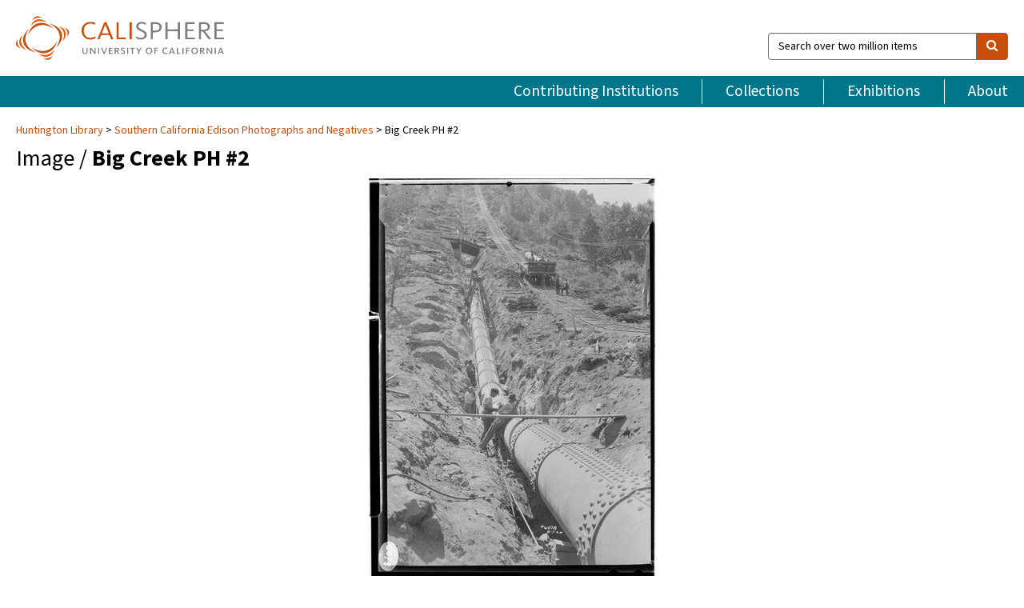

--- FILE ---
content_type: text/html; charset=UTF-8
request_url: https://calisphere.org/item/e92e0ac05b96b4309127cd59acb5a03e/
body_size: 2419
content:
<!DOCTYPE html>
<html lang="en">
<head>
    <meta charset="utf-8">
    <meta name="viewport" content="width=device-width, initial-scale=1">
    <title></title>
    <style>
        body {
            font-family: "Arial";
        }
    </style>
    <script type="text/javascript">
    window.awsWafCookieDomainList = [];
    window.gokuProps = {
"key":"AQIDAHjcYu/GjX+QlghicBgQ/7bFaQZ+m5FKCMDnO+vTbNg96AGe85MAbDryaCIv+G5hkV9fAAAAfjB8BgkqhkiG9w0BBwagbzBtAgEAMGgGCSqGSIb3DQEHATAeBglghkgBZQMEAS4wEQQMfqv/41xp8mxCyZaoAgEQgDtphphf91j3ohtIdrkcZhOjtKVdO6T7EOagds3zsYaLwQPIN8cNivfF/va6SSQpupzbviLhd9a0ZTvohw==",
          "iv":"D549jQHoqgAAAI3+",
          "context":"/[base64]/QUaTdBTwxRVRBb4Z8eJdkjkms1qZezWsa2rngj0Oz2AS7sqHVN/dB9ioyrEL1O+XdMrGARcJ76Fdjo8deJ6yIQAuxqoOxfV1yTBP6ah01OevEVDPXlC+Tr2D9C5BgeSz4xi5IjTJCRfFUf9JnxX3wukx9qB+ryBBKgl3qe7V64p6hFrcaKnjMcdFaro4/l7fJPJIzHjFWYv+e6lhaJ4kSgGG4teAfEw8JfgLmBAhdG62GQyw9VsOZ8j1HZT6xwhyoNOhSQtWuwY6VnCYGpCms61CXKp3bOFeAlP9B8xMWNh3178mpEydcKV5/ciG35x4GuGF6BLa9dA1p2IMwbqkOcZDDM2Z9e3dPbvFBMXEyBN+//vJZe3IsoYGBsD9vfe5gyt6vBopTbTHDE5muUI1YlS+qkDkXouEGy5l/Ih+de5BD1wHtDuyHyL5PnhSi2odPr2q3WkKv20LhDKMBBXO4xuE6E7HpzR/ZM34tMShf9hRJbb/gpMIL919zGsmgRWZiHPx+TUMmDsb/y1fK1PnYtWX7ReBJuc5Eiy3gMzhZi75clBq43FTLTNQ=="
};
    </script>
    <script src="https://5ec2a1ad32dc.d0db0a30.us-east-2.token.awswaf.com/5ec2a1ad32dc/46ee5c03b714/dcb236b90520/challenge.js"></script>
</head>
<body>
    <div id="challenge-container"></div>
    <script type="text/javascript">
        AwsWafIntegration.saveReferrer();
        AwsWafIntegration.checkForceRefresh().then((forceRefresh) => {
            if (forceRefresh) {
                AwsWafIntegration.forceRefreshToken().then(() => {
                    window.location.reload(true);
                });
            } else {
                AwsWafIntegration.getToken().then(() => {
                    window.location.reload(true);
                });
            }
        });
    </script>
    <noscript>
        <h1>JavaScript is disabled</h1>
        In order to continue, we need to verify that you're not a robot.
        This requires JavaScript. Enable JavaScript and then reload the page.
    </noscript>
</body>
</html>

--- FILE ---
content_type: text/html; charset=utf-8
request_url: https://calisphere.org/item/e92e0ac05b96b4309127cd59acb5a03e/
body_size: 8207
content:


<!doctype html>
<html lang="en" class="no-js no-jquery">
  <head>
    <meta property="fb:app_id" content="416629941766392" />
    <meta charset="utf-8">
    

  
<title>Big Creek PH #2 — Calisphere</title>
    <!-- social media "cards" -->
    <!--  ↓ $('meta[property=og\\:type]) start marker for pjax hack -->
    <meta property="og:type" content="website" />
    <meta property="og:site_name" content="Calisphere"/>
    <meta name="google-site-verification" content="zswkUoo5r_a8EcfZAPG__mc9SyeH4gX4x3_cHsOwwmk" />
    <!--  ↕ stuff in the middle gets swapped out on `pjax:success` -->
    <meta name="twitter:card" content="summary_large_image" />
    <meta name="twitter:title" property="og:title" content="Big Creek PH #2" />
    <meta name="twitter:description" property="og:description" content="
      Big Creek PH #2 - Penstock at Big Bend
    " />
    
      <meta name="og:image" content="https://calisphere.org/crop/999x999/27711/6c28342de94142927a15b2ee941d6cea" />
    
    <link rel="canonical" href="https://calisphere.org/item/e92e0ac05b96b4309127cd59acb5a03e/" />
    
    <!--  ↓ $('meta[name=twitter\\:creator]') this should come last for pjax hack -->
    <meta name="twitter:creator" content="@calisphere" />



    <meta name="viewport" content="width=device-width, initial-scale=1.0, user-scalable=yes">
    <link rel="apple-touch-icon-precomposed" href="/favicon-152x152.png?v=2">
    <!-- Force favicon refresh per this stack overflow: http://stackoverflow.com/questions/2208933/how-do-i-force-a-favicon-refresh -->
    
    
      <link rel="stylesheet" href="/static_root/styles/vendor.fec1607d3047.css" />
      <link rel="stylesheet" href="/static_root/styles/main.2a3435242b4c.css" />
    
    
    
    
    
      <script></script>
    
    <script>
      //no-jquery class is now effectively a no-js class
      document.getElementsByTagName('html')[0].classList.remove('no-jquery');
    </script>
    




<!-- Matomo -->
<script>
  var _paq = window._paq = window._paq || [];
  /* tracker methods like "setCustomDimension" should be called before "trackPageView" */
  (function() {
    var u="//matomo.cdlib.org/";
    _paq.push(['setTrackerUrl', u+'matomo.php']);
    _paq.push(['setSiteId', '5']);
    var d=document, g=d.createElement('script'), s=d.getElementsByTagName('script')[0];
    g.async=true; g.src=u+'matomo.js'; s.parentNode.insertBefore(g,s);
  })();
</script>
<!-- End Matomo Code -->


  </head>
  <body>
    
    <div class="container-fluid">
      <a href="#js-pageContent" class="skipnav">Skip to main content</a>
      <header class="header">
        <button class="header__mobile-nav-button js-global-header__bars-icon" aria-label="navigation">
          <i class="fa fa-bars"></i>
        </button>
        <a class="header__logo js-global-header-logo" href="/">
          <img src="/static_root/images/logo-calisphere.3beaef457f80.svg" alt="Calisphere">
        </a>
        <button class="header__mobile-search-button js-global-header__search-icon" aria-label="search">
          <i class="fa fa-search"></i>
        </button>

        <div class="header__search mobile-nav__item js-global-header__search is-closed">
          <form class="global-search" role="search" id="js-searchForm" action="/search/" method="get">
            <label class="sr-only" for="header__search-field">Search over two million items</label>
            <div class="input-group">
              <input id="header__search-field" form="js-searchForm" name="q" value="" type="search" class="form-control global-search__field js-globalSearch" placeholder="Search over two million items">
              <span class="input-group-btn">
                <button class="btn btn-default global-search__button" type="submit" aria-label="search">
                  <span class="fa fa-search"></span>
                </button>
              </span>
            </div>
          </form>
        </div>
        <div class="header__nav js-global-header__mobile-links is-closed" aria-expanded="false">
          <nav class="header-nav mobile-nav" aria-label="main navigation">
            <ul>
              <li>
                <a href="/institutions/" data-pjax="js-pageContent">Contributing Institutions</a>
              </li>
              <li>
                <a href="/collections/" data-pjax="js-pageContent">Collections</a>
              </li>
              <li>
                <a href="/exhibitions/" data-pjax="js-pageContent">Exhibitions</a>
              </li>
              <li>
                <a href="/about/" data-pjax="js-pageContent">About</a>
              </li>
            </ul>
          </nav>
        </div>
      </header>
      <main id="js-pageContent">

<div id="js-itemContainer" class="obj__container" data-itemId="e92e0ac05b96b4309127cd59acb5a03e">
  
    

<nav class="breadcrumb--style2" aria-label="breadcrumb navigation">
  <ul>
  
    <li>
      <a href="/institution/304/collections/" data-pjax="js-pageContent">
      
      Huntington Library
      </a>
    </li>
  

  
    <li>
      <a href="/collections/27711/" data-pjax="js-pageContent" class="js-relatedCollection">Southern California Edison Photographs and Negatives</a>
    </li>
  
    <li>Big Creek PH #2</li>
  </ul>
</nav>

<h1 class="obj__heading">
  
    Image
  
 / <strong>Big Creek PH #2</strong></h1>

<div id="js-objectViewport" data-item_id="e92e0ac05b96b4309127cd59acb5a03e">

  <div class="obj-container__simple-image">

  
  <a class="obj__link"
    
      href="http://hdl.huntington.org/cdm/ref/collection/p16003coll2/id/17716"
    
  >
  
    
      <div class="obj__icon-container">
        
          
          <img class="obj__simple-image" src="/clip/500x500/27711/6c28342de94142927a15b2ee941d6cea" alt="Big Creek PH #2" width=720 height=1006 style="
            width:
              
                auto
              ; 
            height: 
              
                
                  500px
                
              ;">
          
        

        
          
            <div class="obj__overlay-icon image"></div>
          
        
      </div>
    
    
    <div class="obj__caption">
      
        
          View source image
        
         on contributor's website.
      
    </div>
    
  
  </a>
  

</div>


</div>



<div class="modal fade" id="citationModal" tabindex="-1" role="dialog" aria-labelledby="citationModalTitle">
  <div class="modal-dialog" role="document">
    <div class="modal-content">
      <div class="modal-header">
        <button type="button" class="close" data-dismiss="modal" aria-label="Close"><span aria-hidden="true">&times;</span></button>
        <h4 class="modal-title" id="citationModalTitle">Get Citation</h4>
        <p class="margin-bottom-0">We recommend you include the following information in your citation. Look below the item for additional data you may want to include.</p>
      </div>
      <div class="modal-body">
        <textarea class="citation__textarea" aria-label="Citation" onclick="this.focus();this.select()">
Title: Big Creek PH #2
Date: 1920-08-07
Collection: Southern California Edison Photographs and Negatives
Owning Institution: Huntington Library
Source: Calisphere
Date of access: January 20 2026 01:16
Permalink: https://calisphere.org/item/e92e0ac05b96b4309127cd59acb5a03e/</textarea>
      </div>
      <div class="modal-footer">
        <button type="button" class="btn btn-default" data-dismiss="modal">Close</button>
      </div>
    </div>
  </div>
</div>

<div class="modal fade" id="contactOwnerModal" tabindex="-1" role="dialog" aria-labelledby="contactOwnerModalTitle">
  <div class="modal-dialog" role="document">
    <div class="modal-content">
      <div class="modal-header">
        <button type="button" class="close" data-dismiss="modal" aria-label="Close"><span aria-hidden="true">&times;</span></button>
        <h4 class="modal-title" id="contactOwnerModalTitle">Contact Owning Institution</h4>
        <p class="margin-bottom-0">All fields are required.</p>
      </div>
      <form id="js-contactOwner" action="/contactOwner/" method="get">
        <div id="js-contactOwnerForm">
          <div class="modal-body">
            <div class="container-fluid">
              <div class="row">
                <div class="col-md-6">
                  <div class="contact-owner__form-col1">
                    <div class="well well-sm">
                      
                      Huntington Library<br/>
                      reference@huntington.org<br/>
                      (626) 405-2191<br/>
                      
                        <a href="https://huntington.org/library" target="_blank">https://huntington.org/library</a>
                      
                    </div>
                    <div class="form-group">
                      <label class="control-label" for="contactOwner-name">Name:</label>
                      <input type="text" class="form-control" id="contactOwner-name" placeholder="Your full name" form="js-contactOwner" name="name">
                    </div>
                    <div class="form-group">
                      <label class="control-label" for="contactOwner-email">Email:</label>
                      <input type="email" class="form-control" id="contactOwner-email" placeholder="Your email" form="js-contactOwner" name="email">
                    </div>
                    <div class="form-group">
                      <label class="control-label has-feedback" for="contactOwner-verifyEmail">Verify Email:</label>
                      <input type="email" class="form-control" id="contactOwner-verifyEmail" placeholder="Verify your email">
                    </div>
                    <div class="form-group">
                      <label class="control-label" for="contactOwner-demographic">How would you best describe yourself?</label>
                      <select id="contactOwner-demographic" class="form-control" form="js-contactOwner" name="demographic">
                        <option value="teacher">K-12 teacher or librarian</option>
                        <option value="student">K-12 student</option>
                        <option value="college">College student</option>
                        <option value="gradstudent">Graduate student</option>
                        <option value="faculty">Faculty or Academic Researcher</option>
                        <option value="archivist">Archivist or Librarian</option>
                        <option value="genealogist">Genealogist or family researcher</option>
                        <option value="other">Other, please specify</option>
                      </select>
                    </div>
                    <div class="form-group">
                      <label class="sr-only" for="contactOwner-specifiedDemographic">If "Other," please specify</label>
                      <input type="text" class="form-control" id="contactOwner-specifiedDemographic" placeholder='If "Other," please specify' form="js-contactOwner" name="demographic-specification" disabled>
                    </div>
                  </div>
                </div>
                <div class="col-md-6 contact-owner__form-border">
                  <div class="contact-owner__form-col2">
                    <div class="well well-sm">Every item on Calisphere has been contributed to the site by a California institution. The institution can answer questions about this item, assit you with obtaining a hi-res copy, and gather additional information you may have about it. If you are experiencing technical issues, we'd request that you contact Calisphere directly.</div>
                    <div class="form-group">
                      <div class="form-group">
                        <label class="control-label" for="contactOwner-requestReason">Nature of Request</label>
                        <select id="contactOwner-requestReason" class="form-control" form="js-contactOwner" name="request_reason">
                          <option selected>Request high-resolution copy of item</option>
                          <option>Ask a copyright question</option>
                          <option>Get more information</option>
                          <option>Report an error</option>
                          <option>Leave a comment</option>
                        </select>
                      </div>
                      <div class="form-group">
                        <label class="control-label" >Subject:</label>
                        <p class="form-control-static">RE: Calisphere: <span class="js-requestReason">Request high-resolution copy of item</span> for Big Creek PH #2</p>
                      </div>
                      <div class="form-group">
                        <label class="control-label" for="contactOwner-message">Message</label>
                        <textarea id="contactOwner-message" class="form-control contact-owner__form-textarea" form="js-contactOwner" name="message"></textarea>
                      </div>
                    </div>
                  </div>
                </div>
              </div>
            </div>
          </div>
          <div class="modal-footer">
            <div class="float-left">
              <input type="checkbox" id="contactOwner-copySelf" form="js-contactOwner" name="copySelf">
              <label for="contactOwner-copySelf">Check to send a copy of this message to your email.</label>
            </div>
            <div class="float-right">
              <button type="button" class="btn btn-default" data-dismiss="modal">Cancel</button>
              <button id="contactOwner-submit" type="submit" class="btn btn-calisphere" form="js-contactOwner">Submit</button>
            </div>
          </div>
        </div>
      </form>
    </div>
  </div>
</div>





<div class="obj-buttons">

  <div class="obj-button">
    <a class="btn btn-xs obj-buttons__citation" href="javascript: void(0)" data-toggle="modal" data-target="#citationModal">Get Citation</a>
  </div>

  <div class="obj-buttons__contact-text">
    <span>Have a question about this item? </span>
  </div>

  <div class="obj-button__contact-owner">
    <a class="btn btn-xs button__contact-owner" 
      href="/institution/304/collections/"
      data-pjax="js-pageContent"
      >
      <span class="fa fa-envelope"></span>
      Contact Owner
    </a>
  </div>

  

  
</div>


<h2 class="meta-heading">
  
    Item information.
    
    <a class="meta-heading__preview-link" href="http://hdl.huntington.org/cdm/ref/collection/p16003coll2/id/17716">
      View source record on contributor's website.
    </a>
    
  
</h2>

<div class="row">
  <div class="col-md-8">
    
      <div class="meta-block" itemscope itemtype="https://schema.org/CreativeWork">

  <dl class="meta-block__list">
    <!-- Indexed At: 2024-07-11T16:19:42.442847 -->
    <!-- Page: unknown -->
    <!-- Version Path: initial -->
    <dt class="meta-block__type">Title</dt>
    <dd class="meta-block__defin" itemprop="name">Big Creek PH #2<br/> </dd>

    

    
      <dt class="meta-block__type">Creator</dt>
      <dd class="meta-block__defin" itemprop="creator">Bishop, G. Haven, photographer <br> </dd>
    

    

    
      <dt class="meta-block__type">Date Created and/or Issued</dt>
      <dd class="meta-block__defin" itemprop="dateCreated">1920-08-07 <br> </dd>
    

    

    
      <dt class="meta-block__type">Contributing Institution</dt>
      <dd class="meta-block__defin" itemprop="provider">
        
          <a
            href="/institution/304/collections/"
            data-pjax="js-pageContent"
            data-ga-code=""
            data-ga-dim2="huntington-library"
          >
          
          Huntington Library</a> <br>
        
      </dd>
    

    
      <dt class="meta-block__type">Collection</dt>
      <dd class="meta-block__defin" itemprop="isPartOf">
        <a
          href="/collections/27711/"
          data-pjax="js-pageContent"
          class="js-relatedCollection"
          data-ga-dim1="southern-california-edison-photographs-and-negativessouthern-california-edison-photographs-and-negativ"
          data-ga-dim4="OAI"
        >Southern California Edison Photographs and Negatives</a> <br> </dd>
    

    
      <dt class="meta-block__type">Rights Information</dt>
      <dd class="meta-block__defin">
      
        For information on using Huntington Library materials, please see Reproductions of Huntington Library Holdings: <a href="https://www.huntington.org/library-rights-permissions" rel="nofollow">https://www.huntington.org/library-rights-permissions</a> <br>
      
      
    

    

    

    <!-- rights date is not currently multivalued -->
    

    
			<dt class="meta-block__type">Description</dt>
			<dd class="meta-block__defin" itemprop="description">Big Creek PH #2 - Penstock at Big Bend <br> </dd>
		

    
			<dt class="meta-block__type">Type</dt>
			<dd class="meta-block__defin">image <br> </dd>
		

    
			<dt class="meta-block__type">Format</dt>
			<dd class="meta-block__defin">image/jpeg <br> </dd>
		

    

    
			<dt class="meta-block__type">Extent</dt>
			<dd class="meta-block__defin">Nitrate ; 5x7 <br> </dd>
		

    
			<dt class="meta-block__type">Identifier</dt>
			<dd class="meta-block__defin">02 - 06078 <br> 235096 <br> <a href="http://hdl.huntington.org/cdm/ref/collection/p16003coll2/id/17716" rel="nofollow">http://hdl.huntington.org/cdm/ref/collection/p16003coll2/id/17716</a> <br> </dd>
		

    

    
      <dt class="meta-block__type">Subject</dt>
			<dd class="meta-block__defin" itemprop="about">Penstocks <br> Inclined railroads <br> Hydroelectric power <br> </dd>
		

    

    
			<dt class="meta-block__type">Place</dt>
			<dd class="meta-block__defin">Big Creek (Calif.) <br> Fresno County (Calif.) <br> </dd>
		

    
			<dt class="meta-block__type">Source</dt>
			<dd class="meta-block__defin">Southern California Edison Photographs and Negatives <br> G. Haven Bishop (SCE) <br> Southern California Edison Photographs and Negatives, Huntington Digital Library <br> </dd>
		

    

    

    

    

  </dl>

</div>

    
  </div>
  <div class="col-md-4">
    <div class="meta-sidebar">
      <div class="meta-sidebar__block">
        <h3>About the collections in Calisphere</h3>
        <p>Learn more about the collections in Calisphere. View our <a href="/overview/" data-pjax="js-pageContent">statement on digital primary resources</a>.</p>
      </div>
      <div class="meta-sidebar__block">
        <h3>Copyright, permissions, and use</h3>
        <p>If you're wondering about permissions and what you can do with this item, a good starting point is the "rights information" on this page. See our <a href="/terms/" data-pjax="js-pageContent">terms of use</a> for more tips.</p>
      </div>
      <div class="meta-sidebar__block">
        <h3>Share your story</h3>
        <p>Has Calisphere helped you advance your research, complete a project, or find something meaningful? We'd love to hear about it; please <a href="/contact/" data-pjax="js-pageContent">send us a message</a>.</p>
      </div>
    </div>
  </div>
</div>



  
</div>

<h2>Explore related content on Calisphere:</h2>

<div id="js-relatedExhibitions"></div>

<div id="js-carouselContainer" class="carousel__container">
  


  
    <div class="carousel__search-results" data-set="mlt-set">
      <strong>Similar items</strong> on Calisphere
    </div>
  

  
    &nbsp;
  

  

  <div class="carousel" id="js-carousel" data-carousel_start="" data-numFound="25">
    

  
  <div class="js-carousel_item carousel__item">
    <a class="carousel__link js-item-link" href="/item/e92e0ac05b96b4309127cd59acb5a03e/" data-item_id="e92e0ac05b96b4309127cd59acb5a03e" data-item_number="">
      <div class="thumbnail__container">
        
          <img
          data-lazy="/crop/120x120/27711/6c28342de94142927a15b2ee941d6cea"
          
          class="carousel__image"
          
          alt="Big Creek PH #2"
          >

          

        
      </div>
      <div class="carousel__thumbnail-caption">: Big Creek PH #2
      </div>
    </a>
  </div>
  
  <div class="js-carousel_item carousel__item">
    <a class="carousel__link js-item-link" href="/item/001f70bc4d1b55bcefdbf244c0411255/" data-item_id="001f70bc4d1b55bcefdbf244c0411255" data-item_number="">
      <div class="thumbnail__container">
        
          <img
          data-lazy="/crop/120x120/27711/8352c2a295c5a22ac5c925dae3f6d988"
          
          class="carousel__image"
          
          alt="Big Creek PH #2"
          >

          

        
      </div>
      <div class="carousel__thumbnail-caption">: Big Creek PH #2
      </div>
    </a>
  </div>
  
  <div class="js-carousel_item carousel__item">
    <a class="carousel__link js-item-link" href="/item/f64356e6c9a8cf827db50e25e8f382d7/" data-item_id="f64356e6c9a8cf827db50e25e8f382d7" data-item_number="">
      <div class="thumbnail__container">
        
          <img
          data-lazy="/crop/120x120/27711/2de2babbc592fff545d152c17a815141"
          
          class="carousel__image"
          
          alt="Big Creek PH #2"
          >

          

        
      </div>
      <div class="carousel__thumbnail-caption">: Big Creek PH #2
      </div>
    </a>
  </div>
  
  <div class="js-carousel_item carousel__item">
    <a class="carousel__link js-item-link" href="/item/fc78159e4e022424268e30294fc4c0f4/" data-item_id="fc78159e4e022424268e30294fc4c0f4" data-item_number="">
      <div class="thumbnail__container">
        
          <img
          data-lazy="/crop/120x120/27711/b78411ecb1a36a3135582c29378c2900"
          
          class="carousel__image"
          
          alt="Big Creek PH #2"
          >

          

        
      </div>
      <div class="carousel__thumbnail-caption">: Big Creek PH #2
      </div>
    </a>
  </div>
  
  <div class="js-carousel_item carousel__item">
    <a class="carousel__link js-item-link" href="/item/1a1fdb63c18a31d4835ee7c2edd4abf5/" data-item_id="1a1fdb63c18a31d4835ee7c2edd4abf5" data-item_number="">
      <div class="thumbnail__container">
        
          <img
          data-lazy="/crop/120x120/27711/db78865d0f17efcf1ab260878a9f829a"
          
          class="carousel__image"
          
          alt="Big Creek PH #2"
          >

          

        
      </div>
      <div class="carousel__thumbnail-caption">: Big Creek PH #2
      </div>
    </a>
  </div>
  
  <div class="js-carousel_item carousel__item">
    <a class="carousel__link js-item-link" href="/item/0a661a1faf22a2eb1a355d244ebea130/" data-item_id="0a661a1faf22a2eb1a355d244ebea130" data-item_number="">
      <div class="thumbnail__container">
        
          <img
          data-lazy="/crop/120x120/27711/f69ceddd2fe7f019422d0abc59bfbd1a"
          
          class="carousel__image"
          
          alt="Big Creek PH #2"
          >

          

        
      </div>
      <div class="carousel__thumbnail-caption">: Big Creek PH #2
      </div>
    </a>
  </div>
  
  <div class="js-carousel_item carousel__item">
    <a class="carousel__link js-item-link" href="/item/64c112223e5870fedc4618bbf409c484/" data-item_id="64c112223e5870fedc4618bbf409c484" data-item_number="">
      <div class="thumbnail__container">
        
          <img
          data-lazy="/crop/120x120/27711/eaf3a680e6a21b43006d0f5f136d10ee"
          
          class="carousel__image"
          
          alt="Big Creek PH #2"
          >

          

        
      </div>
      <div class="carousel__thumbnail-caption">: Big Creek PH #2
      </div>
    </a>
  </div>
  
  <div class="js-carousel_item carousel__item">
    <a class="carousel__link js-item-link" href="/item/80279388e746049678f86f73c1acea5e/" data-item_id="80279388e746049678f86f73c1acea5e" data-item_number="">
      <div class="thumbnail__container">
        
          <img
          data-lazy="/crop/120x120/27711/bf9879278ee3b87e401a7c2ad9fdedb2"
          
          class="carousel__image"
          
          alt="Big Creek PH #2"
          >

          

        
      </div>
      <div class="carousel__thumbnail-caption">: Big Creek PH #2
      </div>
    </a>
  </div>
  
  <div class="js-carousel_item carousel__item">
    <a class="carousel__link js-item-link" href="/item/87a54d10e3975db391b1fc54a584e107/" data-item_id="87a54d10e3975db391b1fc54a584e107" data-item_number="">
      <div class="thumbnail__container">
        
          <img
          data-lazy="/crop/120x120/27711/b1f8e6313aa4438f473744d491a7a377"
          
          class="carousel__image"
          
          alt="Big Creek PH #2"
          >

          

        
      </div>
      <div class="carousel__thumbnail-caption">: Big Creek PH #2
      </div>
    </a>
  </div>
  
  <div class="js-carousel_item carousel__item">
    <a class="carousel__link js-item-link" href="/item/da784f946c991df5fe51ddabf96c5942/" data-item_id="da784f946c991df5fe51ddabf96c5942" data-item_number="">
      <div class="thumbnail__container">
        
          <img
          data-lazy="/crop/120x120/27711/3cae13d450d12f8c44b9e23191a4850b"
          
          class="carousel__image"
          
          alt="Big Creek PH #2"
          >

          

        
      </div>
      <div class="carousel__thumbnail-caption">: Big Creek PH #2
      </div>
    </a>
  </div>
  
  <div class="js-carousel_item carousel__item">
    <a class="carousel__link js-item-link" href="/item/8edd8919fbe547e385b1e8f423f7515e/" data-item_id="8edd8919fbe547e385b1e8f423f7515e" data-item_number="">
      <div class="thumbnail__container">
        
          <img
          data-lazy="/crop/120x120/27711/659c620566a0f1c40082ce8235da0c6c"
          
          class="carousel__image"
          
          alt="Big Creek PH #2"
          >

          

        
      </div>
      <div class="carousel__thumbnail-caption">: Big Creek PH #2
      </div>
    </a>
  </div>
  
  <div class="js-carousel_item carousel__item">
    <a class="carousel__link js-item-link" href="/item/17df4ac7d5d585d9f482a91e99250972/" data-item_id="17df4ac7d5d585d9f482a91e99250972" data-item_number="">
      <div class="thumbnail__container">
        
          <img
          data-lazy="/crop/120x120/27711/b35f13018e9e5c70dffe8c6d85638a4f"
          
          class="carousel__image"
          
          alt="Big Creek #1 - Penstock protection"
          >

          

        
      </div>
      <div class="carousel__thumbnail-caption">: Big Creek #1 - Penstock protection
      </div>
    </a>
  </div>
  
  <div class="js-carousel_item carousel__item">
    <a class="carousel__link js-item-link" href="/item/f9c69420ccb162f8722ce3b739908ef0/" data-item_id="f9c69420ccb162f8722ce3b739908ef0" data-item_number="">
      <div class="thumbnail__container">
        
          <img
          data-lazy="/crop/120x120/27711/adf28a5d75debc59f3a31fbba73a411b"
          
          class="carousel__image"
          
          alt="Big Creek Powerhouse #3"
          >

          

        
      </div>
      <div class="carousel__thumbnail-caption">: Big Creek Powerhouse #3
      </div>
    </a>
  </div>
  
  <div class="js-carousel_item carousel__item">
    <a class="carousel__link js-item-link" href="/item/ff1f9e59f245f5aa5e31ae12be28d792/" data-item_id="ff1f9e59f245f5aa5e31ae12be28d792" data-item_number="">
      <div class="thumbnail__container">
        
          <img
          data-lazy="/crop/120x120/27711/1aabb9fc976955d5150517988210331a"
          
          class="carousel__image"
          
          alt="Big Creek Powerhouse #3 - Penstock 3"
          >

          

        
      </div>
      <div class="carousel__thumbnail-caption">: Big Creek Powerhouse #3 - Penstock 3
      </div>
    </a>
  </div>
  
  <div class="js-carousel_item carousel__item">
    <a class="carousel__link js-item-link" href="/item/5d313bee873de38387cfc8f066801132/" data-item_id="5d313bee873de38387cfc8f066801132" data-item_number="">
      <div class="thumbnail__container">
        
          <img
          data-lazy="/crop/120x120/27711/2b83492dbf45b5e78b92cf23e2f2143e"
          
          class="carousel__image"
          
          alt="Big Creek #1 - Penstock protection"
          >

          

        
      </div>
      <div class="carousel__thumbnail-caption">: Big Creek #1 - Penstock protection
      </div>
    </a>
  </div>
  
  <div class="js-carousel_item carousel__item">
    <a class="carousel__link js-item-link" href="/item/65af211b17a7e983d39b4634b8000854/" data-item_id="65af211b17a7e983d39b4634b8000854" data-item_number="">
      <div class="thumbnail__container">
        
          <img
          data-lazy="/crop/120x120/27711/098bc0491200d017bf563ee3391d64c5"
          
          class="carousel__image"
          
          alt="Big Creek Powerhouse #3"
          >

          

        
      </div>
      <div class="carousel__thumbnail-caption">: Big Creek Powerhouse #3
      </div>
    </a>
  </div>
  
  <div class="js-carousel_item carousel__item">
    <a class="carousel__link js-item-link" href="/item/601592d124b09b01563c6347ec55a2fb/" data-item_id="601592d124b09b01563c6347ec55a2fb" data-item_number="">
      <div class="thumbnail__container">
        
          <img
          data-lazy="/crop/120x120/27711/3b4ee5c49658d3d5236469e8a9ef09ed"
          
          class="carousel__image"
          
          alt="Hydroelectric operation"
          >

          

        
      </div>
      <div class="carousel__thumbnail-caption">: Hydroelectric operation
      </div>
    </a>
  </div>
  
  <div class="js-carousel_item carousel__item">
    <a class="carousel__link js-item-link" href="/item/46b3937417f4317b1249658dadd2c598/" data-item_id="46b3937417f4317b1249658dadd2c598" data-item_number="">
      <div class="thumbnail__container">
        
          <img
          data-lazy="/crop/120x120/27711/6c82339fa0752b061484fd80327ff327"
          
          class="carousel__image"
          
          alt="Big Creek Powerhouse #3 - Penstock 3"
          >

          

        
      </div>
      <div class="carousel__thumbnail-caption">: Big Creek Powerhouse #3 - Penstock 3
      </div>
    </a>
  </div>
  
  <div class="js-carousel_item carousel__item">
    <a class="carousel__link js-item-link" href="/item/e04780c8a1121786aeeb3888a89e2e32/" data-item_id="e04780c8a1121786aeeb3888a89e2e32" data-item_number="">
      <div class="thumbnail__container">
        
          <img
          data-lazy="/crop/120x120/27711/487eab690b4e084e134f52b2ca984e26"
          
          class="carousel__image"
          
          alt="Big Creek Powerhouse #3 - PH #3"
          >

          

        
      </div>
      <div class="carousel__thumbnail-caption">: Big Creek Powerhouse #3 - PH #3
      </div>
    </a>
  </div>
  
  <div class="js-carousel_item carousel__item">
    <a class="carousel__link js-item-link" href="/item/e0c1520120ee6b8a4e0c9f119b85810c/" data-item_id="e0c1520120ee6b8a4e0c9f119b85810c" data-item_number="">
      <div class="thumbnail__container">
        
          <img
          data-lazy="/crop/120x120/27711/ee4057d4f65010bc42da948eafe62aba"
          
          class="carousel__image"
          
          alt="Big Creek Powerhouse #3 - PH #3"
          >

          

        
      </div>
      <div class="carousel__thumbnail-caption">: Big Creek Powerhouse #3 - PH #3
      </div>
    </a>
  </div>
  
  <div class="js-carousel_item carousel__item">
    <a class="carousel__link js-item-link" href="/item/e8270962efe92ce79155d17a2169508b/" data-item_id="e8270962efe92ce79155d17a2169508b" data-item_number="">
      <div class="thumbnail__container">
        
          <img
          data-lazy="/crop/120x120/27711/a9ef9382c2c3df53224d3b4de4520e50"
          
          class="carousel__image"
          
          alt="Big Creek Powerhouse #3 - PH #3"
          >

          

        
      </div>
      <div class="carousel__thumbnail-caption">: Big Creek Powerhouse #3 - PH #3
      </div>
    </a>
  </div>
  
  <div class="js-carousel_item carousel__item">
    <a class="carousel__link js-item-link" href="/item/5167ff445f794ed00f12fc246bb04f8a/" data-item_id="5167ff445f794ed00f12fc246bb04f8a" data-item_number="">
      <div class="thumbnail__container">
        
          <img
          data-lazy="/crop/120x120/27711/0308ef26b90dd1496218e0152915c464"
          
          class="carousel__image"
          
          alt="Big Creek #1 - Penstock protection - Forms lower end"
          >

          

        
      </div>
      <div class="carousel__thumbnail-caption">: Big Creek #1 - Penstock protection - Forms lower end
      </div>
    </a>
  </div>
  
  <div class="js-carousel_item carousel__item">
    <a class="carousel__link js-item-link" href="/item/53bbcdecaa4cd8510e75fcbc3c03b9f1/" data-item_id="53bbcdecaa4cd8510e75fcbc3c03b9f1" data-item_number="">
      <div class="thumbnail__container">
        
          <img
          data-lazy="/crop/120x120/27711/f96d23952907334ac464a0c0b62738ba"
          
          class="carousel__image"
          
          alt="Big Creek #2"
          >

          

        
      </div>
      <div class="carousel__thumbnail-caption">: Big Creek #2
      </div>
    </a>
  </div>
  
  <div class="js-carousel_item carousel__item">
    <a class="carousel__link js-item-link" href="/item/4d0da56ebdd139a298ec60d8e833a598/" data-item_id="4d0da56ebdd139a298ec60d8e833a598" data-item_number="">
      <div class="thumbnail__container">
        
          <img
          data-lazy="/crop/120x120/27711/859c3b95028a05679b18814bc60047b3"
          
          class="carousel__image"
          
          alt="Big Creek PH #2 - Valvehouse ripped open for new penstock"
          >

          

        
      </div>
      <div class="carousel__thumbnail-caption">: Big Creek PH #2 - Valvehouse ripped open for new penstock
      </div>
    </a>
  </div>
  
  <div class="js-carousel_item carousel__item">
    <a class="carousel__link js-item-link" href="/item/4de58a6244210e14a5f87689a67fa040/" data-item_id="4de58a6244210e14a5f87689a67fa040" data-item_number="">
      <div class="thumbnail__container">
        
          <img
          data-lazy="/crop/120x120/27711/535ded80825d141e1e10e3ddef18a9ef"
          
          class="carousel__image"
          
          alt="Powerhouse 2a"
          >

          

        
      </div>
      <div class="carousel__thumbnail-caption">: Powerhouse 2a
      </div>
    </a>
  </div>
  

  </div>

</div>

<div class="related-coll__item-wrapper">
  <div class="related-coll--search-results-page" id="js-relatedCollections">
    


<div class="related-coll" id="related-coll">
  <div class="related-coll__title">
    <!-- if we're on an item page -->
    
      <!-- if we've explicitly selected a single collection from the facet sidebar -->
      
        <strong>Collections</strong> containing your search results (1 found)
      
    
  </div>
  <div class="related-coll__lockup-container">
  
    <div class="col-xs-12 col-sm-4" role="group" aria-labelledby="label-southern-california-edison-photographs-and-negatives">
      <a class="related-coll__link js-relatedCollection" href="/collections/27711/" data-pjax="js-pageContent">
        <div class="related-coll__container">
          <div class="col-xs-12 col-sm-12">

            
            
            
            <div class="related-coll__thumbnail-container1">
              
                <img
                src="/crop/300x300/27711/6c28342de94142927a15b2ee941d6cea"
                class="thumbnail__image"
                alt="">

                

              
            </div>
            
            
            
            <div class="related-coll__thumbnail-container2">
              
                <img
                src="/crop/300x300/27711/0ba61aa0f368efd4ab9393cada35fcca"
                class="thumbnail__image"
                alt="">

                

              
            </div>
            
            
            
            <div class="related-coll__thumbnail-container3">
              
                <img
                src="/crop/300x300/27711/5d57e02c55ef0cc4ac0aad819bf3d968"
                class="thumbnail__image"
                alt="">

                

              
            </div>
            
            
            
            
            
          </div>
          <div class="col-xs-12 col-sm-12 related-coll__caption" id="label-southern-california-edison-photographs-and-negatives">
            <p>Southern California Edison Photographs and Negatives</p>
            <p>Institution: Huntington Library</p>
          </div>
        </div>
      </a>
    </div>
  

  

  
  </div>

</div>

  </div>
</div>
<!--
  header returned from solr; for debugging
  
  -->
</main>
      
<footer class="footer">
  <a class="footer__logo js-global-header-logo" href="/">
    <img src="/static_root/images/logo-calisphere.3beaef457f80.svg" alt="Calisphere">
  </a>

  <div class="footer__search mobile-nav__item">
    <form class="global-search" role="search" id="js-footerSearch" action="/search/" method="get">
      <label for="footer__search-field" class="global-search__label">Search over two million items</label>
      <div class="input-group">
        <input id="footer__search-field" form="js-footerSearch" name="q" value="" type="search" class="form-control global-search__field js-globalSearch">
        <span class="input-group-btn">
          <button class="btn btn-default global-search__button" type="submit" aria-label="search"><span class="fa fa-search"></span>
          </button>
        </span>
      </div>
    </form>
  </div>

  <div class="footer__nav">
    <nav class="footer-nav mobile-nav" aria-label="footer navigation">
      <ul>
        <li>
          <a href="/" data-pjax="js-pageContent">
            Home
          </a>
        </li>
        <li>
          <a href="/about/" data-pjax="js-pageContent">
            About Calisphere
          </a>
        </li>
        <li>
          <a href="/institutions/" data-pjax="js-pageContent">
            Contributing Institutions
          </a>
        </li>
        <li>
          <a href="/collections/" data-pjax="js-pageContent">
            Collections
          </a>
        </li>
        <li>
          <a href="/exhibitions/" data-pjax="js-pageContent">
            Exhibitions
          </a>
        </li>
        <li>
          <a href="/help/" data-pjax="js-pageContent">
            FAQs
          </a>
        </li>
        <li>
          <a href="/terms/" data-pjax="js-pageContent">
            Terms of Use
          </a>
        </li>
        <li>
          <a href="/privacy/" data-pjax="js-pageContent">
            Privacy Statement
          </a>
        </li>
        <li>
          <a href="https://cdlib.org/about/policies-and-guidelines/accessibility/">Accessibility</a>
        </li>
        <li>
          <a href="/contact/" data-pjax="js-pageContent">
            Contact Us
          </a>
        </li>
      </ul>
    </nav>
  </div>

  <div class="footer__copyright">
    Calisphere is a service of the <a href="https://libraries.universityofcalifornia.edu/">UC Libraries</a>,<br> powered by the <a href="https://cdlib.org/">California Digital Library</a>.
  </div>
  <div class="footer__social-icons" role="group" aria-labelledby="footer-connect-label">
    <span id="footer-connect-label">Connect with us:</span>
    <a class="footer__twitter-icon"
       href="https://twitter.com/calisphere"
       aria-label="Calisphere on Twitter"><span class="fa fa-twitter-square"></span>
    </a>
    <a class="footer__facebook-icon"
       href="https://www.facebook.com/calisphere"
       aria-label="Calisphere on Facebook"><span class="fa fa-facebook-square"></span>
    </a>
  </div>
</footer>

    </div>

    
    
      <script src="/static_root/scripts/vendor.740415ea1c91.js"></script>
      <script src="/static_root/scripts/vendor/modernizr.a70e209a2b26.js"></script>
    

    <script src="/static_root/scripts/calisphere.4af31f4c8753.js"></script>

    
    
  </body>
</html>


--- FILE ---
content_type: text/html; charset=utf-8
request_url: https://calisphere.org/carousel/?itemId=e92e0ac05b96b4309127cd59acb5a03e&rows=24&start=0&init=true
body_size: 1943
content:



  
    <div class="carousel__search-results" data-set="mlt-set">
      <strong>Similar items</strong> on Calisphere
    </div>
  

  
    &nbsp;
  

  

  <div class="carousel" id="js-carousel" data-carousel_start="0" data-numFound="25">
    

  
  <div class="js-carousel_item carousel__item--selected">
    <a class="carousel__link js-item-link" href="/item/e92e0ac05b96b4309127cd59acb5a03e/" data-item_id="e92e0ac05b96b4309127cd59acb5a03e" data-item_number="0">
      <div class="thumbnail__container">
        
          <img
          data-lazy="/crop/120x120/27711/6c28342de94142927a15b2ee941d6cea"
          
          class="carousel__image--selected"
          
          alt="Big Creek PH #2"
          >

          

        
      </div>
      <div class="carousel__thumbnail-caption">0: Big Creek PH #2
      </div>
    </a>
  </div>
  
  <div class="js-carousel_item carousel__item">
    <a class="carousel__link js-item-link" href="/item/001f70bc4d1b55bcefdbf244c0411255/" data-item_id="001f70bc4d1b55bcefdbf244c0411255" data-item_number="1">
      <div class="thumbnail__container">
        
          <img
          data-lazy="/crop/120x120/27711/8352c2a295c5a22ac5c925dae3f6d988"
          
          class="carousel__image"
          
          alt="Big Creek PH #2"
          >

          

        
      </div>
      <div class="carousel__thumbnail-caption">1: Big Creek PH #2
      </div>
    </a>
  </div>
  
  <div class="js-carousel_item carousel__item">
    <a class="carousel__link js-item-link" href="/item/f64356e6c9a8cf827db50e25e8f382d7/" data-item_id="f64356e6c9a8cf827db50e25e8f382d7" data-item_number="2">
      <div class="thumbnail__container">
        
          <img
          data-lazy="/crop/120x120/27711/2de2babbc592fff545d152c17a815141"
          
          class="carousel__image"
          
          alt="Big Creek PH #2"
          >

          

        
      </div>
      <div class="carousel__thumbnail-caption">2: Big Creek PH #2
      </div>
    </a>
  </div>
  
  <div class="js-carousel_item carousel__item">
    <a class="carousel__link js-item-link" href="/item/fc78159e4e022424268e30294fc4c0f4/" data-item_id="fc78159e4e022424268e30294fc4c0f4" data-item_number="3">
      <div class="thumbnail__container">
        
          <img
          data-lazy="/crop/120x120/27711/b78411ecb1a36a3135582c29378c2900"
          
          class="carousel__image"
          
          alt="Big Creek PH #2"
          >

          

        
      </div>
      <div class="carousel__thumbnail-caption">3: Big Creek PH #2
      </div>
    </a>
  </div>
  
  <div class="js-carousel_item carousel__item">
    <a class="carousel__link js-item-link" href="/item/1a1fdb63c18a31d4835ee7c2edd4abf5/" data-item_id="1a1fdb63c18a31d4835ee7c2edd4abf5" data-item_number="4">
      <div class="thumbnail__container">
        
          <img
          data-lazy="/crop/120x120/27711/db78865d0f17efcf1ab260878a9f829a"
          
          class="carousel__image"
          
          alt="Big Creek PH #2"
          >

          

        
      </div>
      <div class="carousel__thumbnail-caption">4: Big Creek PH #2
      </div>
    </a>
  </div>
  
  <div class="js-carousel_item carousel__item">
    <a class="carousel__link js-item-link" href="/item/0a661a1faf22a2eb1a355d244ebea130/" data-item_id="0a661a1faf22a2eb1a355d244ebea130" data-item_number="5">
      <div class="thumbnail__container">
        
          <img
          data-lazy="/crop/120x120/27711/f69ceddd2fe7f019422d0abc59bfbd1a"
          
          class="carousel__image"
          
          alt="Big Creek PH #2"
          >

          

        
      </div>
      <div class="carousel__thumbnail-caption">5: Big Creek PH #2
      </div>
    </a>
  </div>
  
  <div class="js-carousel_item carousel__item">
    <a class="carousel__link js-item-link" href="/item/64c112223e5870fedc4618bbf409c484/" data-item_id="64c112223e5870fedc4618bbf409c484" data-item_number="6">
      <div class="thumbnail__container">
        
          <img
          data-lazy="/crop/120x120/27711/eaf3a680e6a21b43006d0f5f136d10ee"
          
          class="carousel__image"
          
          alt="Big Creek PH #2"
          >

          

        
      </div>
      <div class="carousel__thumbnail-caption">6: Big Creek PH #2
      </div>
    </a>
  </div>
  
  <div class="js-carousel_item carousel__item">
    <a class="carousel__link js-item-link" href="/item/80279388e746049678f86f73c1acea5e/" data-item_id="80279388e746049678f86f73c1acea5e" data-item_number="7">
      <div class="thumbnail__container">
        
          <img
          data-lazy="/crop/120x120/27711/bf9879278ee3b87e401a7c2ad9fdedb2"
          
          class="carousel__image"
          
          alt="Big Creek PH #2"
          >

          

        
      </div>
      <div class="carousel__thumbnail-caption">7: Big Creek PH #2
      </div>
    </a>
  </div>
  
  <div class="js-carousel_item carousel__item">
    <a class="carousel__link js-item-link" href="/item/87a54d10e3975db391b1fc54a584e107/" data-item_id="87a54d10e3975db391b1fc54a584e107" data-item_number="8">
      <div class="thumbnail__container">
        
          <img
          data-lazy="/crop/120x120/27711/b1f8e6313aa4438f473744d491a7a377"
          
          class="carousel__image"
          
          alt="Big Creek PH #2"
          >

          

        
      </div>
      <div class="carousel__thumbnail-caption">8: Big Creek PH #2
      </div>
    </a>
  </div>
  
  <div class="js-carousel_item carousel__item">
    <a class="carousel__link js-item-link" href="/item/da784f946c991df5fe51ddabf96c5942/" data-item_id="da784f946c991df5fe51ddabf96c5942" data-item_number="9">
      <div class="thumbnail__container">
        
          <img
          data-lazy="/crop/120x120/27711/3cae13d450d12f8c44b9e23191a4850b"
          
          class="carousel__image"
          
          alt="Big Creek PH #2"
          >

          

        
      </div>
      <div class="carousel__thumbnail-caption">9: Big Creek PH #2
      </div>
    </a>
  </div>
  
  <div class="js-carousel_item carousel__item">
    <a class="carousel__link js-item-link" href="/item/8edd8919fbe547e385b1e8f423f7515e/" data-item_id="8edd8919fbe547e385b1e8f423f7515e" data-item_number="10">
      <div class="thumbnail__container">
        
          <img
          data-lazy="/crop/120x120/27711/659c620566a0f1c40082ce8235da0c6c"
          
          class="carousel__image"
          
          alt="Big Creek PH #2"
          >

          

        
      </div>
      <div class="carousel__thumbnail-caption">10: Big Creek PH #2
      </div>
    </a>
  </div>
  
  <div class="js-carousel_item carousel__item">
    <a class="carousel__link js-item-link" href="/item/17df4ac7d5d585d9f482a91e99250972/" data-item_id="17df4ac7d5d585d9f482a91e99250972" data-item_number="11">
      <div class="thumbnail__container">
        
          <img
          data-lazy="/crop/120x120/27711/b35f13018e9e5c70dffe8c6d85638a4f"
          
          class="carousel__image"
          
          alt="Big Creek #1 - Penstock protection"
          >

          

        
      </div>
      <div class="carousel__thumbnail-caption">11: Big Creek #1 - Penstock protection
      </div>
    </a>
  </div>
  
  <div class="js-carousel_item carousel__item">
    <a class="carousel__link js-item-link" href="/item/f9c69420ccb162f8722ce3b739908ef0/" data-item_id="f9c69420ccb162f8722ce3b739908ef0" data-item_number="12">
      <div class="thumbnail__container">
        
          <img
          data-lazy="/crop/120x120/27711/adf28a5d75debc59f3a31fbba73a411b"
          
          class="carousel__image"
          
          alt="Big Creek Powerhouse #3"
          >

          

        
      </div>
      <div class="carousel__thumbnail-caption">12: Big Creek Powerhouse #3
      </div>
    </a>
  </div>
  
  <div class="js-carousel_item carousel__item">
    <a class="carousel__link js-item-link" href="/item/ff1f9e59f245f5aa5e31ae12be28d792/" data-item_id="ff1f9e59f245f5aa5e31ae12be28d792" data-item_number="13">
      <div class="thumbnail__container">
        
          <img
          data-lazy="/crop/120x120/27711/1aabb9fc976955d5150517988210331a"
          
          class="carousel__image"
          
          alt="Big Creek Powerhouse #3 - Penstock 3"
          >

          

        
      </div>
      <div class="carousel__thumbnail-caption">13: Big Creek Powerhouse #3 - Penstock 3
      </div>
    </a>
  </div>
  
  <div class="js-carousel_item carousel__item">
    <a class="carousel__link js-item-link" href="/item/5d313bee873de38387cfc8f066801132/" data-item_id="5d313bee873de38387cfc8f066801132" data-item_number="14">
      <div class="thumbnail__container">
        
          <img
          data-lazy="/crop/120x120/27711/2b83492dbf45b5e78b92cf23e2f2143e"
          
          class="carousel__image"
          
          alt="Big Creek #1 - Penstock protection"
          >

          

        
      </div>
      <div class="carousel__thumbnail-caption">14: Big Creek #1 - Penstock protection
      </div>
    </a>
  </div>
  
  <div class="js-carousel_item carousel__item">
    <a class="carousel__link js-item-link" href="/item/65af211b17a7e983d39b4634b8000854/" data-item_id="65af211b17a7e983d39b4634b8000854" data-item_number="15">
      <div class="thumbnail__container">
        
          <img
          data-lazy="/crop/120x120/27711/098bc0491200d017bf563ee3391d64c5"
          
          class="carousel__image"
          
          alt="Big Creek Powerhouse #3"
          >

          

        
      </div>
      <div class="carousel__thumbnail-caption">15: Big Creek Powerhouse #3
      </div>
    </a>
  </div>
  
  <div class="js-carousel_item carousel__item">
    <a class="carousel__link js-item-link" href="/item/601592d124b09b01563c6347ec55a2fb/" data-item_id="601592d124b09b01563c6347ec55a2fb" data-item_number="16">
      <div class="thumbnail__container">
        
          <img
          data-lazy="/crop/120x120/27711/3b4ee5c49658d3d5236469e8a9ef09ed"
          
          class="carousel__image"
          
          alt="Hydroelectric operation"
          >

          

        
      </div>
      <div class="carousel__thumbnail-caption">16: Hydroelectric operation
      </div>
    </a>
  </div>
  
  <div class="js-carousel_item carousel__item">
    <a class="carousel__link js-item-link" href="/item/46b3937417f4317b1249658dadd2c598/" data-item_id="46b3937417f4317b1249658dadd2c598" data-item_number="17">
      <div class="thumbnail__container">
        
          <img
          data-lazy="/crop/120x120/27711/6c82339fa0752b061484fd80327ff327"
          
          class="carousel__image"
          
          alt="Big Creek Powerhouse #3 - Penstock 3"
          >

          

        
      </div>
      <div class="carousel__thumbnail-caption">17: Big Creek Powerhouse #3 - Penstock 3
      </div>
    </a>
  </div>
  
  <div class="js-carousel_item carousel__item">
    <a class="carousel__link js-item-link" href="/item/e04780c8a1121786aeeb3888a89e2e32/" data-item_id="e04780c8a1121786aeeb3888a89e2e32" data-item_number="18">
      <div class="thumbnail__container">
        
          <img
          data-lazy="/crop/120x120/27711/487eab690b4e084e134f52b2ca984e26"
          
          class="carousel__image"
          
          alt="Big Creek Powerhouse #3 - PH #3"
          >

          

        
      </div>
      <div class="carousel__thumbnail-caption">18: Big Creek Powerhouse #3 - PH #3
      </div>
    </a>
  </div>
  
  <div class="js-carousel_item carousel__item">
    <a class="carousel__link js-item-link" href="/item/e0c1520120ee6b8a4e0c9f119b85810c/" data-item_id="e0c1520120ee6b8a4e0c9f119b85810c" data-item_number="19">
      <div class="thumbnail__container">
        
          <img
          data-lazy="/crop/120x120/27711/ee4057d4f65010bc42da948eafe62aba"
          
          class="carousel__image"
          
          alt="Big Creek Powerhouse #3 - PH #3"
          >

          

        
      </div>
      <div class="carousel__thumbnail-caption">19: Big Creek Powerhouse #3 - PH #3
      </div>
    </a>
  </div>
  
  <div class="js-carousel_item carousel__item">
    <a class="carousel__link js-item-link" href="/item/e8270962efe92ce79155d17a2169508b/" data-item_id="e8270962efe92ce79155d17a2169508b" data-item_number="20">
      <div class="thumbnail__container">
        
          <img
          data-lazy="/crop/120x120/27711/a9ef9382c2c3df53224d3b4de4520e50"
          
          class="carousel__image"
          
          alt="Big Creek Powerhouse #3 - PH #3"
          >

          

        
      </div>
      <div class="carousel__thumbnail-caption">20: Big Creek Powerhouse #3 - PH #3
      </div>
    </a>
  </div>
  
  <div class="js-carousel_item carousel__item">
    <a class="carousel__link js-item-link" href="/item/5167ff445f794ed00f12fc246bb04f8a/" data-item_id="5167ff445f794ed00f12fc246bb04f8a" data-item_number="21">
      <div class="thumbnail__container">
        
          <img
          data-lazy="/crop/120x120/27711/0308ef26b90dd1496218e0152915c464"
          
          class="carousel__image"
          
          alt="Big Creek #1 - Penstock protection - Forms lower end"
          >

          

        
      </div>
      <div class="carousel__thumbnail-caption">21: Big Creek #1 - Penstock protection - Forms lower end
      </div>
    </a>
  </div>
  
  <div class="js-carousel_item carousel__item">
    <a class="carousel__link js-item-link" href="/item/53bbcdecaa4cd8510e75fcbc3c03b9f1/" data-item_id="53bbcdecaa4cd8510e75fcbc3c03b9f1" data-item_number="22">
      <div class="thumbnail__container">
        
          <img
          data-lazy="/crop/120x120/27711/f96d23952907334ac464a0c0b62738ba"
          
          class="carousel__image"
          
          alt="Big Creek #2"
          >

          

        
      </div>
      <div class="carousel__thumbnail-caption">22: Big Creek #2
      </div>
    </a>
  </div>
  
  <div class="js-carousel_item carousel__item">
    <a class="carousel__link js-item-link" href="/item/4d0da56ebdd139a298ec60d8e833a598/" data-item_id="4d0da56ebdd139a298ec60d8e833a598" data-item_number="23">
      <div class="thumbnail__container">
        
          <img
          data-lazy="/crop/120x120/27711/859c3b95028a05679b18814bc60047b3"
          
          class="carousel__image"
          
          alt="Big Creek PH #2 - Valvehouse ripped open for new penstock"
          >

          

        
      </div>
      <div class="carousel__thumbnail-caption">23: Big Creek PH #2 - Valvehouse ripped open for new penstock
      </div>
    </a>
  </div>
  
  <div class="js-carousel_item carousel__item">
    <a class="carousel__link js-item-link" href="/item/4de58a6244210e14a5f87689a67fa040/" data-item_id="4de58a6244210e14a5f87689a67fa040" data-item_number="24">
      <div class="thumbnail__container">
        
          <img
          data-lazy="/crop/120x120/27711/535ded80825d141e1e10e3ddef18a9ef"
          
          class="carousel__image"
          
          alt="Powerhouse 2a"
          >

          

        
      </div>
      <div class="carousel__thumbnail-caption">24: Powerhouse 2a
      </div>
    </a>
  </div>
  

  </div>


--- FILE ---
content_type: text/html; charset=utf-8
request_url: https://calisphere.org/relatedCollections/?itemId=e92e0ac05b96b4309127cd59acb5a03e&rc_page=0
body_size: 604
content:



<div class="related-coll" id="related-coll">
  <div class="related-coll__title">
    <!-- if we're on an item page -->
    
      <!-- if we're coming from a collection page -->
      
        <strong>Collections</strong> containing this item (1 found)
      <!-- if we're coming from an institution or campus page -->
      

    <!-- if we're on a repository or campus page -->
    
  </div>
  <div class="related-coll__lockup-container">
  
    <div class="col-xs-12 col-sm-4" role="group" aria-labelledby="label-southern-california-edison-photographs-and-negatives">
      <a class="related-coll__link js-relatedCollection" href="/collections/27711/" data-pjax="js-pageContent">
        <div class="related-coll__container">
          <div class="col-xs-12 col-sm-12">

            
            
            
            <div class="related-coll__thumbnail-container1">
              
                <img
                src="/crop/300x300/27711/6c28342de94142927a15b2ee941d6cea"
                class="thumbnail__image"
                alt="">

                

              
            </div>
            
            
            
            <div class="related-coll__thumbnail-container2">
              
                <img
                src="/crop/300x300/27711/0ba61aa0f368efd4ab9393cada35fcca"
                class="thumbnail__image"
                alt="">

                

              
            </div>
            
            
            
            <div class="related-coll__thumbnail-container3">
              
                <img
                src="/crop/300x300/27711/5d57e02c55ef0cc4ac0aad819bf3d968"
                class="thumbnail__image"
                alt="">

                

              
            </div>
            
            
            
            
            
          </div>
          <div class="col-xs-12 col-sm-12 related-coll__caption" id="label-southern-california-edison-photographs-and-negatives">
            <p>Southern California Edison Photographs and Negatives</p>
            <p>Institution: Huntington Library</p>
          </div>
        </div>
      </a>
    </div>
  

  

  
  </div>

</div>
